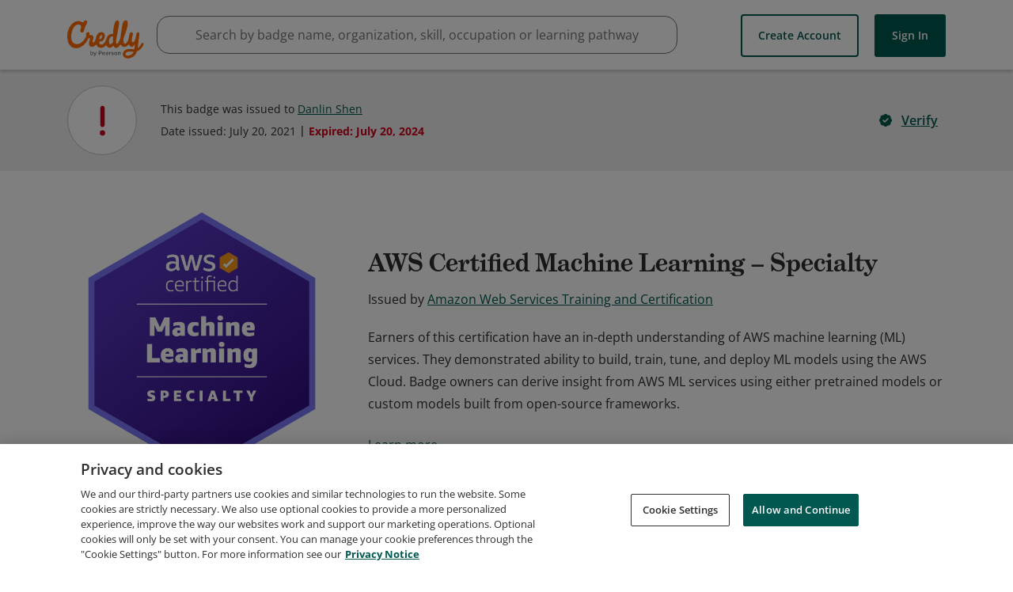

--- FILE ---
content_type: application/javascript
request_url: https://data.pendo.io/data/guide.js/65460ef3-56d0-45a3-7b3b-fe1ec0463054?id=21&jzb=eJx9j09PhDAQxb9Lz0ChXZfISeN68KIm_rk2w0xlm3TbppRFY_juW2LEm7fJb9689-abnc1oko8PxDqmnu8fD0_qVYXjnR92LR5kwwoGiH5yaZW4ydqCTdFm9TGlMHacz_NcYdRkvyr0J94DDXrk1BLgFVIJCFTutITyWjQfJQpqZdP2tG81D1NvDarVr2De0vtfmZ-kk05AkIB1W9N1NP-0teCGCQadFdqpt5eb4EfzyZbtj1-DNSHTAFG7dLvtMsqJ63kteS24qMU-2551HI13GYtKNnXVqBA9lcazZbkAB_Zqcw&v=2.310.1_prod-io&ct=1770153273071
body_size: 73
content:
pendo.guidesPayload({"guides":[],"normalizedUrl":"http://www.credly.com/badges/d7dac5cd-acad-4e3a-921f-c2d7317bd67e/public_url","lastGuideStepSeen":{"isMultiStep":false,"state":""},"guideWidget":{"enabled":false,"hidePoweredBy":false},"guideCssUrl":"","throttling":{"count":1,"enabled":true,"interval":1,"unit":"Day"},"autoOrdering":[],"globalJsUrl":"","segmentFlags":[],"designerEnabled":false,"features":null,"id":"21","preventCodeInjection":false});

--- FILE ---
content_type: image/svg+xml
request_url: https://cdn.credly.com/assets/structure/logo-c48f2e5e3a483bb2b97d000b9ac94ffc8e194377f104c6a80aaf60c18c8a9d13.svg
body_size: 7290
content:
<svg xmlns="http://www.w3.org/2000/svg" width="143" height="72" fill="none">
  <path fill="#FF6A00" d="M140.75 43.19c-.19-.08-.4-.13-.6-.16a2.01 2.01 0 0 0-1.97 1.08c-.5.77-.87 1.6-1.3 2.38a21.66 21.66 0 0 1-2.28 3.03c-.78.92-1.67 1.73-2.5 2.63a.53.53 0 0 1-.61.17.53.53 0 0 1-.2-.53c.24-2.24.43-4.49.73-6.72l.38-3.02.5-4.33 1.4-10.8c.14-.75.18-2.2-.8-3.05a2.63 2.63 0 0 0-1.4-.66 2.63 2.63 0 0 0-1.49.35c-1.31.96-1.77 2.99-2.13 4.5-.85 3.56-1.07 7.32-2.78 10.62-.34.66-.74 1.29-1.2 1.88-.3.41-.67.77-1.1 1.06-.42.29-.94.4-1.45.32a2.1 2.1 0 0 1-1.4-1.24 5.2 5.2 0 0 1-.36-1.9c-.1-3.2.37-6.39 1.4-9.42.28-.73.48-1.48.6-2.25.17-.94.17-2.25-.66-3.06a3.11 3.11 0 0 0-2.97-.76 3.86 3.86 0 0 0-2.21 2.33c-1.18 2.73-1.5 5.61-1.87 8.55a14.22 14.22 0 0 1-3.95 8.46c-.42.46-.87.88-1.36 1.27a2.68 2.68 0 0 1-1.97.65 2.25 2.25 0 0 1-1.66-1.23 5.22 5.22 0 0 1-.55-1.86c-.19-1.2-.26-2.4-.21-3.61-.03-1.3.06-2.61.25-3.9.46-2.3 4.02-11.43 4.8-13.8a70.24 70.24 0 0 0 2.08-7.38c.5-2.22.72-4.5.66-6.79-.06-1.6-.41-3.37-1.7-4.32a3.74 3.74 0 0 0-3.58-.3 5.82 5.82 0 0 0-2.7 2.52c-.59 1.1-1.03 2.28-1.31 3.5a75.87 75.87 0 0 0-1.59 7.64l-1.21 7.48c-.34 2.1-1.21 9.54-1.55 11.1-.39 1.62-.98 3.19-1.77 4.66-.8 1.56-1.53 3.15-2.41 4.68-.26.5-.6.95-1.04 1.31a1.59 1.59 0 0 1-1.6.23 2.17 2.17 0 0 1-1-1.7c-.47-2.56-.06-5.17.43-7.7.48-2.52 2.63-14.17 3.08-16.85.58-3.12 1.43-6.2 1.68-9.39.19-2.3.54-5.16-1.17-7a2.9 2.9 0 0 0-2.63-.8 4 4 0 0 0-2.29 1.73c-.65.84-1.16 1.77-1.53 2.77a38.8 38.8 0 0 0-1.53 5.39l-.17.77c-.5 2.26-.87 4.54-1.12 6.85-.14 1.23-.25 2.47-.35 3.72-.05.6-.11 1.21-.13 1.82.04.48-.02.97-.18 1.43-.07.16-.17.3-.3.4-.55.34-1.2.47-1.84.35-3.29-.1-6.2 1.76-8.02 4.45a20.73 20.73 0 0 0-2.28 4.93c-.1.3-.22.59-.35.89-.36 1.03-.8 2.04-1.31 3.02-.55.95-1.17 1.86-1.87 2.71-.68.89-1.44 1.7-2.3 2.42-.85.77-1.88 1.3-3 1.53a3.73 3.73 0 0 1-3.23-1.19 5.56 5.56 0 0 1-1.24-3.18c-.06-.33 0-.68.18-.97a1.71 1.71 0 0 1 1.31-.46 9.58 9.58 0 0 0 8.14-6c.8-1.95 1.06-4.08.73-6.16a7.01 7.01 0 0 0-1.1-2.85c-.6-.84-1.4-1.5-2.35-1.91a7.72 7.72 0 0 0-5.99.04c-3.39 1.36-5.6 4.37-6.7 9.2l-.13.51c-.65 2.9-1.36 5.92-3.44 7.99a2.5 2.5 0 0 1-2.17.85.96.96 0 0 1-.65-.47c-.55-.93.04-3.14.9-5.92.23-.7.43-1.43.58-2.16a5.46 5.46 0 0 0-.65-2.93 4.9 4.9 0 0 0-2.17-1.9 6.7 6.7 0 0 0-2.76-.34h-.3c-.3.01-.6-.02-.89-.1a1.17 1.17 0 0 1-.85-.76c-.08-.45-.05-.92.09-1.36l.12-.42a2.23 2.23 0 0 0-.97-2.42 3.04 3.04 0 0 0-2.76-.21 4.74 4.74 0 0 0-2.16 2.04 4.6 4.6 0 0 0-.6 2.85c.28.9.37 1.86.26 2.8-.35 1.65-1.32 3-2.3 4.37-.22.3-.43.66-.66.93A29 29 0 0 1 28.01 41a16.3 16.3 0 0 1-7.3 3.94c-4.41.97-8.92-.35-11.3-4.34a16.99 16.99 0 0 1-2.07-7.5 31.77 31.77 0 0 1 2.59-14.83c1.93-4.49 4.8-8.99 10.13-9.55 2.07-.21 4.45.5 5.38 2.37.65 1.36.44 3 0 4.46-.45 1.46-1.04 2.9-1.07 4.42-.03 1.51.74 3.2 2.19 3.64 1.45.44 2.94-.48 3.76-1.7.81-1.23 1.1-2.73 1.45-4.16a36.04 36.04 0 0 1 3.91-9.64c.82-1.38 1.77-2.89 1.49-4.47a3.2 3.2 0 0 0-2.18-2.47 3.2 3.2 0 0 0-3.18.86c-.8.84-1.2 2.17-2.3 2.55-1.09.37-2.05-.32-2.99-.83-3.52-1.89-7.89-1.82-11.6-.3a20.57 20.57 0 0 0-8.97 7.7A34.3 34.3 0 0 0 .12 33.53c.15 2.4.57 4.79 1.26 7.1.7 2.31 1.8 4.5 3.23 6.45a13.68 13.68 0 0 0 5.57 4.42c2.23.9 4.63 1.31 7.04 1.23a18.3 18.3 0 0 0 6.97-1.7 25.2 25.2 0 0 0 6.07-4 31.24 31.24 0 0 0 8.66-11.68 2.51 2.51 0 0 1 1.19-1.56 1.08 1.08 0 0 1 1.18.09c.36.16.65.45.81.8.2.65.2 1.35-.04 1.98v.09c-.17.59-.34 1.18-.55 1.78-.81 2.5-1.4 4.8-.93 7.05a6.57 6.57 0 0 0 1.48 3.1 5 5 0 0 0 2.97 1.57 7.67 7.67 0 0 0 4.3-.78 9.86 9.86 0 0 0 3.37-2.63c.28-.35.54-.88 1.08-.84a.9.9 0 0 1 .65.38c.14.2.26.43.35.66a8.63 8.63 0 0 0 7.88 4.97h.43a10.3 10.3 0 0 0 4.65-1.31c1.52-.9 2.92-2 4.17-3.26.1-.11.24-.2.39-.25a.66.66 0 0 1 .58.25c.13.19.23.39.3.6a6.53 6.53 0 0 0 4.87 3.88 6.51 6.51 0 0 0 5.86-2.1c.28-.38.6-.73.96-1.04a1.4 1.4 0 0 1 1.32-.28c.6.25.8 1 1.07 1.6a3.95 3.95 0 0 0 3.61 2.21 6.8 6.8 0 0 0 4.53-2.02 31.56 31.56 0 0 0 3.07-3.6c.16-.24.37-.44.6-.59a.78.78 0 0 1 .81 0c.16.15.28.35.34.56a6.4 6.4 0 0 0 6 3.82 9.8 9.8 0 0 0 6.5-3.04 3.56 3.56 0 0 1 1.9-1.26c.82-.1 1.21.66 1.5 1.32.3.78.81 1.47 1.48 1.97a3.83 3.83 0 0 0 3.24.6 5.45 5.45 0 0 0 2.8-1.88c.42-.52.66-1.19 1.12-1.67.47-.48.75.16.8.57.07.7.08 1.4.04 2.1-.07 1.39-.3 2.76-.48 4.14-.01.4-.14.8-.38 1.12a1.68 1.68 0 0 1-1.5.38c-.67-.1-1.25-.15-1.9-.18l-.8-.09c-1.19-.08-2.38-.2-3.61-.25h-1.1a17.4 17.4 0 0 0-6.08.94 10.05 10.05 0 0 0-5.92 6.02 7.33 7.33 0 0 0 1.36 7.22 9.57 9.57 0 0 0 6.8 3.23c2.63.1 5.24-.43 7.64-1.52a17.34 17.34 0 0 0 10.07-11.67.3.3 0 0 1 .13-.1 17.75 17.75 0 0 0 4.8-2.5 20.65 20.65 0 0 0 5.34-6c.45-.74.8-1.52 1.22-2.27.36-.57.62-1.2.78-1.85a2.54 2.54 0 0 0-.32-1.98c-.23-.3-.54-.53-.9-.65M59.9 33.56c.1-.43.23-.85.35-1.23.35-1.07.87-2.08 1.53-2.98.22-.32.5-.6.8-.82.33-.22.72-.32 1.1-.27a1.63 1.63 0 0 1 1.19 1.39 6.21 6.21 0 0 1-.66 3.29 6.5 6.5 0 0 1-1.84 2.46c-.33.25-.69.47-1.06.65-.21.09-.43.14-.66.17h-.09a.74.74 0 0 1-.76-.5c-.1-.73-.04-1.47.15-2.18m25.5-1.1c-.04.45-.15.9-.18 1.32-.03.57-.06 1.14-.07 1.71 0 .97 0 1.94.08 2.91.07.97.27 1.76-.08 2.63a6.45 6.45 0 0 1-3.36 3.77c-.44.23-.94.34-1.44.35-.13 0-.21-.04-.34-.04a1.93 1.93 0 0 1-1.57-1.07c-.29-.5-.5-1.04-.6-1.61-.45-2.2-.3-4.5.43-6.63a8.9 8.9 0 0 1 2.26-3.52 5.13 5.13 0 0 1 3.34-1.4 1.62 1.62 0 0 1 1.2.37c.23.27.36.61.34.97v.23m38.01 27.47c-.11.3-.27.58-.46.83-.28.5-.6.96-.98 1.38-.57.65-1.2 1.25-1.87 1.8a14.26 14.26 0 0 1-4.6 2.29c-.94.25-1.9.39-2.88.42h-.21a4.8 4.8 0 0 1-3.06-1.06c-.47-.38-.8-.9-.93-1.5-.09-.6.02-1.23.3-1.78.45-1 1.25-1.82 2.25-2.3 1.9-.8 3.97-1.12 6.03-.92l2.38.13c.65.03 1.26.08 1.9.13.34 0 .66 0 1.02.06.27 0 .53.01.8.04.3.08.36.27.3.48"/>
  <path fill="#505759" d="M42.98 65.32v-7.45h1v2.84a2.18 2.18 0 0 1 1.78-.92c1.4 0 2.4 1.1 2.4 2.84 0 1.72-1.01 2.82-2.4 2.82a2.22 2.22 0 0 1-1.77-.9v.77h-1Zm1-1.54a1.83 1.83 0 0 0 1.5.78c1.01 0 1.64-.8 1.64-1.93 0-1.14-.63-1.94-1.63-1.94a1.86 1.86 0 0 0-1.5.8v2.29ZM49.6 66.53c.15.05.3.08.45.09a.74.74 0 0 0 .79-.53l.31-.72-2.22-5.45h1.1l1.68 4.24 1.7-4.24h1.08l-2.67 6.43a1.7 1.7 0 0 1-1.71 1.16c-.22 0-.44-.03-.66-.08l.16-.9ZM58.74 65.32v-7.45h3.12a2.22 2.22 0 0 1 2.38 2.29 2.23 2.23 0 0 1-2.38 2.29H59.9v2.87h-1.15Zm3-6.47h-1.85v2.63h1.88a1.31 1.31 0 1 0-.03-2.63ZM67.88 59.8c1.62 0 2.63 1.25 2.63 2.9v.25h-4.26a1.77 1.77 0 0 0 1.83 1.68c.6 0 1.17-.24 1.6-.66l.47.66c-.6.54-1.37.83-2.17.8a2.7 2.7 0 0 1-2.8-2.83 2.72 2.72 0 0 1 2.7-2.8Zm-1.65 2.42h3.28a1.59 1.59 0 0 0-1.63-1.6 1.66 1.66 0 0 0-1.65 1.63v-.03ZM75.38 65.32v-.6a2.32 2.32 0 0 1-1.76.73 1.8 1.8 0 0 1-1.33-3.08 1.74 1.74 0 0 1 1.33-.47 2.25 2.25 0 0 1 1.76.72v-.9c0-.65-.55-1.07-1.32-1.07a2.21 2.21 0 0 0-1.62.71l-.43-.69a3.04 3.04 0 0 1 2.21-.88c1.17 0 2.16.51 2.16 1.89v3.64h-1Zm0-2.1a1.7 1.7 0 0 0-1.39-.61 1.11 1.11 0 0 0-1.23 1.07 1.1 1.1 0 0 0 1.23 1.07 1.7 1.7 0 0 0 1.39-.61v-.92ZM78.3 65.32v-5.4h1v.83a2.28 2.28 0 0 1 1.76-.95v1.02a1.75 1.75 0 0 0-.34 0 1.9 1.9 0 0 0-1.44.77v3.76l-.98-.03ZM82.34 63.88c.48.48 1.13.76 1.81.77.76 0 1.17-.32 1.17-.77s-.62-.72-1.32-.87c-.92-.21-1.97-.46-1.97-1.62 0-.86.74-1.6 2.06-1.6a2.9 2.9 0 0 1 2.06.77l-.45.7a2.11 2.11 0 0 0-1.6-.65c-.66 0-1.1.26-1.1.7 0 .44.58.66 1.25.78.93.21 2.05.47 2.05 1.71 0 .93-.76 1.65-2.18 1.65a3.08 3.08 0 0 1-2.25-.83l.47-.74ZM87.5 62.62a2.67 2.67 0 0 1 2.73-2.83 2.67 2.67 0 0 1 2.72 2.83 2.67 2.67 0 0 1-2.72 2.83 2.68 2.68 0 0 1-2.73-2.83Zm4.4 0a1.75 1.75 0 0 0-1.67-1.93 1.75 1.75 0 0 0-1.68 1.93 1.76 1.76 0 0 0 1.68 1.94 1.75 1.75 0 0 0 1.68-1.94ZM98.16 65.32v-3.45c0-.9-.46-1.18-1.15-1.18a1.91 1.91 0 0 0-1.49.78v3.85h-1v-5.4h1v.77a2.55 2.55 0 0 1 1.9-.9 1.55 1.55 0 0 1 1.74 1.74v3.8h-1Z"/>
</svg>
